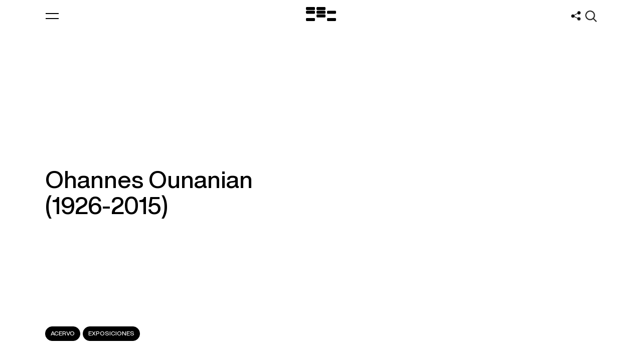

--- FILE ---
content_type: text/html
request_url: https://mnav.gub.uy/cms.php?a=327
body_size: 4989
content:
<!DOCTYPE html>
<html lang="es">
<!-- head -->
<head>
	<link href="imgs/favicon.png" rel="shortcut icon" type="image/x-icon">
	<title>Artista: Ohannes Ounanian - Museo Nacional de Artes Visuales</title>
	<meta charset='utf-8'>
	<meta name="title" content="Artista: Ohannes Ounanian - Museo Nacional de Artes Visuales">
	<meta name="description" content="Biografía y obras de un artista específico de nuestro acervo.">
	<meta name="keywords" content="Museum, Art, Uruguay, Constructivismo, Blanes, Torres-Garcia, Figari, Cuneo">
	<link href="imgs/banner.jpg" rel="image_src">
	<meta property="og:title" content="Artista: Ohannes Ounanian - Museo Nacional de Artes Visuales">
	<meta property="og:url" content="https://mnav.gub.uy/cms.php?a=327">
	<meta property="og:image" content="https://mnav.gub.uy/imgs/banner.jpg">		
	<meta property="og:site_name" content="Museo Nacional de Artes Visuales">
	<meta property="og:description" content="Biografía y obras de un artista específico de nuestro acervo.">
	<meta name="twitter:card" content="summary">
	<meta name="twitter:title" content="Artista: Ohannes Ounanian - Museo Nacional de Artes Visuales">
	<meta name="twitter:description" content="Biografía y obras de un artista específico de nuestro acervo.">
	<meta name="twitter:image" content="https://mnav.gub.uy/imgs/banner.jpg">
	<meta name="geo.position" content="-34.913946;-56.164628">
	<meta name="geo.placename" content="Museo Nacional de Artes Visuales, Montevideo, Uruguay">
	<meta name="Language" content="es">
	<meta name="Distribution" content="Global">
	<meta name="Robots" content="All">
    <meta name="autor" content="Eduardo Ricobaldi - informatica@mnav.gub.uy">
	<link rel="canonical" href="https://mnav.gub.uy/cms.php?a=327">
	<meta name="viewport" content="width=device-width, maximum-scale=2.0, initial-scale=1.0">
	<link href="css/style.css" rel="stylesheet" type="text/css">
    <script src="https://code.jquery.com/jquery-3.7.1.js"></script>
    <script src="https://code.jquery.com/jquery-migrate-3.5.2.js"></script>
</head>
<body class=" page-artists">

<!-- modals -->
<div class="modal description-modal background-red c-white">	
	<section class="margin-top">
            <span class="display-flex">
				<label for="description-email" class="btn" style="flex-grow:1;width:100%;">Biografía y obras de un artista específico de nuestro acervo.</label>
                <input type="text" name="description-email" id="description-email" style="flex-grow: 1;" placeholder="@" 
					class="white transparent" value="Para que G00g13 no copie el captcha como descripción">
			</span>
	</section>
</div>
<!-- subscription-modal  -->

<div class="modal subscription-modal background-red c-white">	
	<header class="background-red">
		<a class="btn-modal close hover-opacity"></a>
	</header>
	<section class="margin-top">
		<h3 class="fs-ml">Newsletter</h3>
		<br>
		<form method="post" action="/lista.php">
			<input type="hidden" name="check" value="6cc63016ac3133d6964b540da0e225923da59371cdc4364ac23f72ff0d88ecca">
			<span class="display-flex">
				<label for="subscription-email" class="btn" style="flex-grow:1;width:100%;">Ingresa tu correo electrónico:</label>
				<input type="text" name="subscription-email" id="subscription-email" style="flex-grow: 1;" placeholder="@" 
					class="white transparent" value="">
			</span>
			<br>
			<span class="display-flex">
				<label for="subscription-captcha" class="btn"  style="flex-grow:1;width:100%;">¿Si hay 3 bolitas y las duplicamos, cuantas quedan?</label>
				<input type="text" name="subscription-captcha" id="subscription-captcha" 
					placeholder="Ingresa el número aquí" class="white transparent w-c">
			</span>
			<br>		
			<button type="submit" class="btn hover-opacity background-white c-red left">Suscribirse
				<span class="bullet right">
					<span></span>
					<span></span>				
				</span>
			</button>
		</form>

	<br><br><br><br>
		<div class="border-top">
			<div class="w-100 display-flex">
				<p class="w-ccc gutter-right fs-sm" >
					<strong>¿Cómo me suscribo?</strong>
					<br><br>
					Ingrese su correo electrónico, conteste el captcha y pulse "Suscribirse".
					<br><br>
					Recibirá un correo para confirmar. Siga el enlace y Google le avisará si el procedimiento es correcto. 
					Es imprescindible que el usuario reciba el mail de suscripción y lo confirme, de lo contrario se descarta el pedido de suscripción.
				</p>
				<br>
				<p class="w-ccc fs-sm">
					<strong>¿Cómo me desuscribo?</strong>
					<br><br>
					Para anular la suscripción a este grupo, envíe un mensaje a <a href="mailto:lista-mnav+unsubscribe@googlegroups.com" class="underlined">lista-mnav+unsubscribe@googlegroups.com</a> y luego recibirá un mail para que confirme el procedimiento. Esto evita que alguien lo desuscriba sin su consentimiento.
					<br><br>
					Cualquier problema no dude en comunicarse con el Dep. Informático <a href="mailto:informatica@mnav.gub.uy" class="underlined">informatica@mnav.gub.uy</a>
					<br><br>
	
					<strong>¿Es periodista o pertenece a algún medio de prensa?</strong>
					<br><br>
					Poseemos una lista alternativa especialmente para la prensa. Envíe un correo a <a href="mailto:comunicacion@mnav.gub.uy" class="underlined">comunicacion@mnav.gub.uy</a>.
				</p>
			</div>
		</div>
	</section>
</div>
<!-- search-modal -->
<div class="modal search-modal background-yellow c-black">
	<header class="background-yellow">
		<a class="btn-modal close hover-opacity"></a>
		<h2 class="ta-center"><a href="https://mnav.gub.uy/cms.php" class="notunderlined hover-opacity" title="Inicio">Museo Nacional de Artes Visuales</a></h2>
	</header>

	<form class="master-search" action="/cms.php" method="get"><input type="hidden" name="id" value="buscar">
		<label>
			<span style="height: 1px;width: 1px;overflow: hidden;position: absolute !important;">Buscar:</span>
		<input type="text" name="buscar" id="master-search" class="c-black yellow transparent fs-m big" placeholder="Buscar..." value="">
		</label>
		<button type="submit" class="hover-opacity">
			<span style="height: 1px;width: 1px;overflow: hidden;position: absolute !important;">Buscar</span>
		</button>
		<br>	
	</form>
</div>
<!-- share-modal -->
<div class="modal share-modal background-yellow c-black">
	<header class="background-yellow">
		<a class="btn-modal close hover-opacity"></a>
		<h2 class="ta-center"><a href="cms.php?id=juegos" class="notunderlined hover-opacity" title="Juegos">Museo Nacional de Artes Visuales</a></h2>
	</header>

	<div class="master-search">

		<h3 class="fs-m ta-center">Compartinos en...</h3>
		<br><br>
		<p class="ta-center">
		<a target="_blank" rel="nofollow, noindex, noreferrer"
			href="http://www.facebook.com/sharer/sharer.php?u=https%3A%2F%2Fmnav.gub.uy%2Fcms.php%3Fa%3D327&amp;title=Artista%3A%20Ohannes%20Ounanian%20-%20Museo%20Nacional%20de%20Artes%20Visuales" title="Facebook"><img 
			class="share" src="graficos/face40.png"></a>  &nbsp;          
		<a target="_blank" rel="nofollow, noindex, noreferrer"
			href="https://twitter.com/intent/tweet?url=https%3A%2F%2Fmnav.gub.uy%2Fcms.php%3Fa%3D327&amp;text=Artista%3A%20Ohannes%20Ounanian%20-%20Museo%20Nacional%20de%20Artes%20Visuales&amp;hashtags=MNAV&amp;via=MuseoMNAV" 
			title="Twitter"><img class="share" src="graficos/twitt40.png"></a> &nbsp;
		<a target="_blank" rel="nofollow, noindex, noreferrer"
			href="https://www.linkedin.com/shareArticle?url=https%3A%2F%2Fmnav.gub.uy%2Fcms.php%3Fa%3D327" title="LinkedIn"><img class="share" src="graficos/linkedin40.png"></a> &nbsp;
		<a target="_blank" rel="nofollow, noindex, noreferrer"
			href="https://wa.me/?text=Artista%3A%20Ohannes%20Ounanian%20-%20Museo%20Nacional%20de%20Artes%20Visuales - Ver en https%3A%2F%2Fmnav.gub.uy%2Fcms.php%3Fa%3D327" title="Whatsapp"><img class="share" src="graficos/whatsapp40.png"></a> &nbsp;
		<a target="_blank" rel="nofollow, noindex, noreferrer"
				href="mailto:?subject=Artista%3A%20Ohannes%20Ounanian%20-%20Museo%20Nacional%20de%20Artes%20Visuales&amp;body=Ver en https%3A%2F%2Fmnav.gub.uy%2Fcms.php%3Fa%3D327" title="E-mail"><img class="share" src="graficos/correo40.png"></a>

		</p>		
	</div>	
</div>


<!-- menu -->

<div class="swipe background-red c-white">
	<ul class="master w-100 display-table">
		<li>
			<a href="cms.php" class="hover-opacity notunderlined">Inicio</a>
		</li>
		<li>
			<a class="hover-opacity notunderlined slave-parent">Museo</a>
			<ul class="slave-nav fs-m w-100">
				<li><a href="cms.php?id=institucional" class="hover-opacity notunderlined">Institucional</a></li>
				<li><a href="cms.php?id=visitas" class="hover-opacity notunderlined">Educativa</a></li>
				<li><a href="https://www.gub.uy/ministerio-educacion-cultura/institucional/transparencia" target="_blank" class="hover-opacity notunderlined">Transparencia</a></li>
				<li><a href="cms.php?id=contacto" class="hover-opacity notunderlined">Contacto</a></li>
							</ul>
		</li>
		<li>
			<a class="hover-opacity notunderlined slave-parent">Exposiciones</a>
			<ul class="slave-nav fs-m w-100">
				<li><a href="cms.php?id=expos&t=2" class="hover-opacity notunderlined">Actuales</a></li>
				<li><a href="cms.php?id=expos&t=1" class="hover-opacity notunderlined">Pasadas</a></li>
				<li><a href="cms.php?id=expos&t=3" class="hover-opacity notunderlined">Próximas</a></li>
			</ul>
		</li>
		<li>
			<a class="hover-opacity notunderlined slave-parent selected">Artistas y obras</a>
			<ul class="slave-nav fs-m w-100">
				<li><a href="cms.php?id=artistas" class="hover-opacity notunderlined">Artistas</a></li>
				<li><a href="https://acervo.mnav.gub.uy/" class="hover-opacity notunderlined">Acervo</a></li>
				<li><a href="cms.php?id=juegos" class="hover-opacity notunderlined">Juegos</a></li>
				<li><a href="cms.php?id=efemerides" class="hover-opacity notunderlined">Efemérides</a></li>
			</ul>
		</li>
		<li>
			<a class="hover-opacity notunderlined slave-parent">Publicaciones</a>
			<ul class="slave-nav fs-m w-100">
				<li><a href="cms.php?id=cat" class="hover-opacity notunderlined">Catálogos</a></li>
				<li><a href="cms.php?id=cat&y=1" class="hover-opacity notunderlined">Salones Nacionales</a></li>
				<li><a href="cms.php?id=cat&y=2" class="hover-opacity notunderlined">Comisión Nacional de Bellas Artes</a></li>
				<li><a href="cms.php?id=librosdeinventario" class="hover-opacity notunderlined">Libros de Inventario</a></li>
			</ul>
		</li>
		<li>
			<a href="cms.php?id=actividades" class="hover-opacity notunderlined">Actividades</a>

		</li>
		<li>
			<a class="hover-opacity notunderlined slave-parent">Biblioteca</a>
			<ul class="slave-nav fs-m w-100">
				<li><a href="cms.php?id=biblioteca" class="hover-opacity notunderlined">Biblioteca especializada en arte</a></li>
				<li><a href="cms.php?id=biblindex" class="hover-opacity notunderlined">Índice bibliográfico de arte nacional</a></li>
			</ul>
		</li>


	</ul>
</div>

<!-- .loader -->
<div class="loader">
	<div class="mnav-logo">
		<span></span>
		<span></span>
		<span></span>
		<span></span>
		<span></span>
		<span></span>
		<span></span>
		<span></span>
	</div>
</div>

<div class="master-wrapper">
<!-- header.master -->

<a class="btn-swipe hover-opacity" title="Menú">
	<span></span>
	<span></span>
</a>
	
<header class="master display-table w-100">
	<a href="cms.php" class="hover-opacity logotype" title="Inicio">
	<span style="height: 1px;width: 1px;overflow: hidden;position: absolute !important;">Logo MNAV</span></a>
	<h1><a href="cms.php" class="notunderlined hover-opacity" title="Inicio">Museo Nacional de Artes Visuales</a></h1>
	<a class="btn-modal share hover-opacity" data-modal="share-modal" title="Compartir"></a> 
	<a class="btn-modal search hover-opacity" data-modal="search-modal" title="Buscar"></a> 
</header>
<!-- main -->
<!-- artista -->		
		
	<main class="vh cover display-flex align-items-center space-between">
		<div class="w-ccc lazy gutter-right visible">
			<h2 class="fs-ml">Ohannes Ounanian (1926-2015)</h2>
		</div>        <ul class="main-nav display-table"> 
		<li class="left small-gutter-right"><a href="http://acervo.mnav.gub.uy/obras.php?q=na:327" class="btn small background-black c-white fs-s notunderlined" target="_blank" title="Ver obras en el acervo">ACERVO</a></li>
 
		<li class="left small-gutter-right"><a href="#exposiciones" class="btn small background-black c-white fs-s notunderlined">EXPOSICIONES</a></li>
		</ul>
	</main>

	<section class="box-shadow display-flex space-between vh">
		<div class="w-cc">
			<h3 class="lazy">
				
				<span class="fw-bold">Nace:</span><br>07/12/1926, Samos, Grecia			</h3>
			<br>
			<h3 class="lazy">
				<span class="fw-bold">Muere:</span><br>13/07/2015, Montevideo, Uruguay			</h3>
			<br>
			<h3 class="lazy">
				<span class="fw-bold">Sexo:</span><br>Hombre			</h3>
			<br><br>
		</div>
		<div class="w-ccc lazy">
			<p>LLega a Uruguay a los dos años de edad. Dibujante, ceramista, pintor. Se inició en cerámica con Marcos López Lomba, y en dibujo junto a su hermano Nerses Ounanian. Expuso por primera vez en el Salón Sureña en 1956, donde sus cerámicas obtuvieron el Premio a la Decoración. En ese año, y en el siguiente, participó en el Salón Universitario. En varias oportunidades, sus obras fueron expuestas en el Salón Municipal, habiendo obtenido Premios Adquisición en 1958 y 1959 (en pintura) y en 1961 (en cerámica). En el Salón Nacional de Bellas Artes, donde también fueron expuestas sus obras, compartió en 1963 el Premio Artistas Extranjeros. Además de haber participado en exposiciones del Interior ( Punta del Este, Minas ), realizó tres muestras personales: en 1962 en Galería Americana, en 1963 en el Centro de Artes y Letras, en 1964 en Amigos del Arte. Una de sus obras fue adquirida por Thomas MabryCranfill para la Universidad de Texas. En 1963 realizó un gran panneau para el Nuevo Teatro Circular.En 2008 el Museo Nacional de Artes Visuales exhibe &quot;Volúmenes y obra plana&quot; en la muestra Ounanian(S</p>
		</div>
	</section>


	<section class="box-shadow">
	</section>


	<a id="exposiciones"></a><section class="box-shadow">
		<h2 class="fs-m lazy">Exposiciones</h2>
		<br><br>
		<ul class="default-list">
			<li class="border-top w-100 lazy">
				<a href="/cms.php?id=expos&y=2008" class="display-flex hover-opacity notunderlined">
					<div class="lazy-img-wrapper w-c gutter-right" data-large="/img.php?p=blank" data-mobile="/img.php?p=blank">
						<img src="" class="img" alt="Ounanian(s)">
						<div class="aspect background-yellow" style="padding-bottom:33%"></div>		
					</div>
					<p class="w-ccc gutter-right as-center">Ounanian(s) </p>
					<p class="w-cc ta-right as-center">05 de Nov, 2008 - 02 de Dic, 2008</p>
				</a>
			</li>
		</ul>
	</section><!-- footer.master -->

<footer class="master">
    <section class="box-shadow">
		<ul class="border-top w-100 display-table">
			<li class="w-ccc left gutter-right lazy">
                <p class="fs-m">Newsletter</p>
                <p class="lazy">
                    <br>Únete y recibe todas las novedades sobre artistas, exposiciones, actividades y mucho más.
                </p>
                <br>
                <a class="btn background-black c-white lazy btn-modal" data-modal="subscription-modal">
                    Suscribirse
                    <div class="bullet right">
                        <span></span>
                        <span></span>
                    </div>
                </a><br><br><br><br>
			</li>
			<li class="w-ccc left lazy">
                <p class="fs-m">Visitas guiadas</p>
                <p class="lazy">
                    <br>Para coordinar visitas guiadas grupales para instituciones educativas, deberán comunicarse al correo del área: 
                </p>
                <br>
                <a href="mailto:educativa@mnav.gub.uy?subject=Coordinar%20visita%20guiada" class="btn background-black c-white lazy notunderlined">
                    educativa@mnav.gub.uy
                    <div class="bullet right">
                        <span></span>
                        <span></span>
                    </div>
                </a>
			</li>
		</ul>
    </section> 
	<br><br><br><br>

	<div class="border-top w-100 display-table">
		<ul class="w-100 display-table">
			<li class="left w-c gutter-right fs-sm">
<b>Dirección</b><br><br><a href='https://goo.gl/maps/JuXTpHPHfq1vx4Sz6' target='_blank' class='hover-opacity notunderlined'>Tomás Giribaldi 2283<br>esquina Julio Herrera y Reissig</a><br>Parque Rodó, Montevideo Uruguay			<br><br>
			</li>
			<li class="left w-c gutter-right fs-sm">
<b>Horario</b><br><br>Martes a domingos<br>13:00 a 20:00 hs<br>Entrada gratuita			<br><br>
			</li>
			<li class="left w-c gutter-right fs-sm">
<b><a href='mailto:contacto@mnav.gub.uy' class='hover-opacity notunderlined'>Contacto<img src='graficos/contacto.png' style='width:20px;display:inline;'></a></b><br><br><a href='tel:+598-27116054' class='hover-opacity notunderlined'>+598 27116054</a><br><a href='tel:+598-27116124' class='hover-opacity notunderlined'>+598 27116124</a><br><a href='tel:+598-27116127' class='hover-opacity notunderlined'>+598 27116127</a><br><a href='/cms.php?id=contacto#internos' class='underlined hover-opacity notunderlined'>Internos</a>			<br><br>
			</li>
			<li class="left w-c gutter-right fs-sm">
<b>Copyright</b><br><br>Museo Nacional de Artes Visuales <a href='cms.php?id=histoweb' class='underlined hover-opacity notunderlined'>&copy;</a><br>Sitio por <a href='https://www.estudioanimal.com' target='_blank' class='hover-opacity notunderlined'>estudioanimal</a> + Monocromo			<br><br>
			</li>
			<li class="left credits w-cc">
				<a href="https://www.gub.uy/ministerio-educacion-cultura/cultura" target="_blank"><img id="logomec"></a>
			</li>
		</ul>
	</div>
	<br><br><br><br><br><br>

	<div class="bottom w-100 display-table">
		<ul class="social w-ccc display-table left">
			<li class="left mobile-left"><a href="https://www.facebook.com/MNAVmec" target="_blank" title="Facebook"><img src="graficos/face40.png"></a></li>
			<!-- li class="left mobile-left"><a href="https://www.twitter.com/MuseoMNAV" target="_blank" title="X"><img src="graficos/twitt40.png"></a></li -->
			<li class="left mobile-left"><a href="https://www.instagram.com/mnav_uruguay/" target="_blank" title="Instagram"><img src="graficos/insta40.png"></a></li>
			<!-- li class="left mobile-left"><a href="https://www.youtube.com/user/mnavtv" target="_blank" title="Youtube"><img src="graficos/yout40.png"></a></li -->
			<li class="left mobile-left"><a href="cms.php?id=juegos" title="Juegos"><img src="graficos/juegos40.png"></a></li>
			
		</ul>
		<a class="btn btn-top background-black c-white right">
			Ir arriba
			<div class="bullet top">
				<span></span>
				<span></span>
			</div>
		</a>
	</div>
</footer>
</div>

<script src="js/slick.1.7.1.er.js"></script> 
<!-- <script src="js/masonry.min.js"></script> aparentemente no se usa 05/12/2024-->
<script src="js/main.js"></script>
<script>
	
</script>

</body></html>

--- FILE ---
content_type: text/css
request_url: https://mnav.gub.uy/css/style.css
body_size: 7329
content:
@charset "utf-8";
/* CSS Document */

/* ------- webfonts ------- */
@font-face{font-family:helvetica-now-display;src:url('fonts/HelveticaNowDisplay-Medium.eot');src:url('fonts/HelveticaNowDisplay-Medium.eot?#iefix') format('embedded-opentype'),url('fonts/HelveticaNowDisplay-Medium.woff2') format('woff2'),url('fonts/HelveticaNowDisplay-Medium.woff') format('woff'),url('fonts/HelveticaNowDisplay-Medium.ttf') format('truetype'),url('fonts/HelveticaNowDisplay-Medium.svg#HelveticaNowDisplay-Medium') format('svg');font-weight:500;font-style:normal}

@font-face{font-family:helvetica-now-display;src:url('fonts/HelveticaNowDisplay-MedIta.eot');src:url('fonts/HelveticaNowDisplay-MedIta.eot?#iefix') format('embedded-opentype'),url('fonts/HelveticaNowDisplay-MedIta.woff2') format('woff2'),url('fonts/HelveticaNowDisplay-MedIta.woff') format('woff'),url('fonts/HelveticaNowDisplay-MedIta.ttf') format('truetype'),url('fonts/HelveticaNowDisplay-MedIta.svg#HelveticaNowDisplay-MedIta') format('svg');font-weight:500;font-style:italic}

@font-face{font-family:helvetica-now-display;src:url('fonts/HelveticaNowDisplay-BoldIta.eot');src:url('fonts/HelveticaNowDisplay-BoldIta.eot?#iefix') format('embedded-opentype'),url('fonts/HelveticaNowDisplay-BoldIta.woff2') format('woff2'),url('fonts/HelveticaNowDisplay-BoldIta.woff') format('woff'),url('fonts/HelveticaNowDisplay-BoldIta.ttf') format('truetype'),url('fonts/HelveticaNowDisplay-BoldIta.svg#HelveticaNowDisplay-BoldIta') format('svg');font-weight:700;font-style:italic}

@font-face{font-family:helvetica-now-display;src:url('fonts/HelveticaNowDisplay-Bold.eot');src:url('fonts/HelveticaNowDisplay-Bold.eot?#iefix') format('embedded-opentype'),url('fonts/HelveticaNowDisplay-Bold.woff2') format('woff2'),url('fonts/HelveticaNowDisplay-Bold.woff') format('woff'),url('fonts/HelveticaNowDisplay-Bold.ttf') format('truetype'),url('fonts/HelveticaNowDisplay-Bold.svg#HelveticaNowDisplay-Bold') format('svg');font-weight:700;font-style:normal}


/* ------- STYLES ------- */

/* GENERAL */

*{outline:none;margin:0;padding:0;font-family:'helvetica-now-display';box-sizing:border-box;color:#000}
body{font-weight:500;overflow-x:hidden;font-size:18px;line-height:21px;overflow-y:visible;background-color:#FFF}
body.scroll-disabled{overflow:hidden!important;overflow-x:hidden;-webkit-overflow-scrolling:touch;}

/* a{text-decoration:none}  E.R. 22/06/22*/
h1,h2,h3,h4,h5{font-weight:inherit;font-size:inherit}
p{font-size:inherit}
strong{font-weight:700}

input[type="text"]{border:none;padding:8px 20px;width:100%;background:transparent;font-weight:inherit;appearance:none;webkit-appearance:none;border-radius:20px;font-size:inherit}
input[type="number"]{border:none;padding:8px 20px;width:100%;background:transparent;font-weight:inherit;appearance:none;webkit-appearance:none;border-radius:20px;font-size:inherit}
button, input[type=submit]{background:0 0;color:inherit;border:none;padding:0;font:inherit;cursor:pointer;outline:inherit}
input.border{border:1px solid}
input.small{font-size:12px;line-height:16px;padding:6px 12px;width:calc((100vw - 330px)/6)}
input.big{font-size:32px;line-height:36px;padding:15px 40px;border-radius:40px;height:66px}
	::-webkit-input-placeholder{color:rgba(0, 0, 0, 1)}
	:-moz-placeholder{color:rgba(0, 0, 0, 1);opacity:1}
	::-moz-placeholder{color:rgba(0, 0, 0, 1);opacity:1}
	:-ms-input-placeholder{color:rgba(0, 0, 0, 1)}
	::-ms-input-placeholder{color:rgba(0, 0, 0, 1)}
input.yellow{background-color:#ffce00}
input.yellow.transparent{background-color:#ffe96e}
input.white{background-color:#FFF3;color:#FFF}
	.white::-webkit-input-placeholder{color:rgba(255, 255, 255, 1)}
	.white:-moz-placeholder{color:rgba(255, 255, 255, 1);opacity:1}
	.white::-moz-placeholder{color:rgba(255, 255, 255, 1);opacity:1}
	.white:-ms-input-placeholder{color:rgba(255, 255, 255, 1)}
	.white::-ms-input-placeholder{color:rgba(255, 255, 255, 1)}
input:-webkit-autofill, textarea:-webkit-autofill, select:-webkit-autofill{background-color:transparent}

/*.smart-input*/
.smart-input{position:relative}
.smart-input .filters{position:absolute;top:7px;left:7px;display:flex}
.smart-input .filters li{opacity:.5;width:100px;text-align:center;display:none}
.smart-input .filters li.selected{opacity:1;display:block;order:-1}
.smart-input .filters:hover li{display:block;opacity:1}
.smart-input input{padding-left:120px}

.smart-input-mobile{width:100px;position:absolute;top:4px;left:4px;height:29px;display:none}
.smart-input-mobile select{text-align:center}

li{list-style:none}
img{width:100%;display:block}
	img.description-credits{width:auto;max-width:100%}
svg{width:100%;height:100%}
video{position:absolute;left:0;top:0;width:100%;height:100%;z-index:1}
iframe{width:100%;height:100%;position:absolute;left:0;top:0}

.hover-opacity{transition:opacity .1s ease}
.hover-opacity:hover{opacity:.4;cursor:pointer}
.hover-color{transition:color .1s ease}
.hover-color:hover{cursor:pointer}
.hover-color.hover-black:hover{color:#000}
.hover-color.hover-grey:hover{color:#0006}
.hover-color.hover-grey:hover *{color:#0006}
.hover-color.hover-white:hover{color:#FFF6}
.hover-color.hover-white:hover *{color:#FFF6}
.hover-siblings{cursor:pointer}
.hover-siblings.opacity.not-hovered{opacity:.4!important}
.hover-img .lazy-img-wrapper{display:none;position:fixed;margin-right:0;top:50%;left:calc((100vw - 330px)/6*3.5 + 90px + 30px*3.5);transform:translateY(-50%);}
.hover-img:hover .lazy-img-wrapper{display:block}

.display-block{display:block}
.display-inline{display:inline-flex}
.display-table{display:table}
.display-flex{display:flex}
.space-between{justify-content:space-between}
.row-reverse{flex-direction:row-reverse}
.align-items-center{align-items:center}
.flex-basis-content{flex-basis:content;width:auto}
.left{float:left}
.right{float:right}
.fs-s{font-size:12px;line-height:16px}
.fs-sm{font-size:14px;line-height:18px}
.fs-m{font-size:32px;line-height:36px}
.fs-ml{font-size:48px;line-height:52px}
.fs-l{font-size:56px;line-height:59px}
.tabular-nums{font-variant:tabular-nums}
.ta-center{text-align:center}
.ta-right{text-align:right}
.as-center{align-self:center}
.as-end{align-self:end}
.fw-bold{font-weight:700}
.c-white{color:#FFF}
.c-white *{color:#FFF}
.c-black{color:#000}
.c-black *{color:#000}
.c-grey{color:#0006}
.c-grey.selected{color:#000!important}
.c-red{color:#ee1818}
.c-yellow{color:#ffce00}
.c-blue{color:#0076ff}
.background-blue .c-grey{color:#FFF6}
.background-black{background-color:#000}
.background-white{background-color:#FFF}
.background-red{background-color:#ee1818}
.background-blue{background-color:#0076ff}
.background-yellow{background-color:#ffce00}
.ellipsis{width:100%;overflow:hidden;text-overflow:ellipsis;white-space:nowrap}
.underlined{text-decoration:underline}
.notunderlined{text-decoration:none}
.share{width:40px;height:40px;display:inline;}

.btn{display:inline-block;padding:9px 80px 10px 20px;border-radius:50px;border:1px solid #000;cursor:pointer;transition:opacity .1s ease;position:relative}
.btn .bullet{position:absolute;top:11px;right:16px;width:17px;height:17px}
.btn.inverted .bullet{right:initial;left:16px}
	.btn .bullet.top{transform:rotate(-90deg)}
	.btn .bullet.bottom{transform:rotate(90deg)}
	.btn .bullet.left{transform:rotate(180deg)}
.btn .bullet span{position:absolute;display:block;width:12px;height:2px;left:3px;background-color:#fff}
	.background-red .btn .bullet span{background-color:#ee1818}
	.background-blue .btn .bullet span{background-color:#0076ff}
	.background-yellow .btn .bullet span{background-color:#ffce00}
.btn .bullet span:first-child{transform:rotate(45deg);-webkit-transform:rotate(45deg);-moz-transform:rotate(45deg);-ms-transform:rotate(45deg);top:4px}
.btn .bullet span:last-child{transform:rotate(-45deg);-webkit-transform:rotate(-45deg);-moz-transform:rotate(-45deg);-ms-transform:rotate(-45deg);bottom:4px}
	.btn .bullet.more{width:18px;height:18px}
	.btn .bullet.more span{width:18px;left:initial}
	.btn .bullet.more span:first-child{transform:none;top:8px;}
	.btn .bullet.more span:last-child{transform:rotate(90deg);bottom:initial;top:8px;}
.btn:hover{cursor:pointer;opacity:.5!important}
	.background-red .btn{border-color:#ee1818}
	.background-blue .btn{border:1px solid #FFF}
	.background-blue .btn.background-black{background-color:#FFF;color:#0076ff}
	.background-yellow .btn.background-black{color:#ffce00}
.btn.inverted{padding:9px 20px 10px 80px}
.btn.small{padding:5px 10px 6px 10px;display:inline-block}
.btn.circle{padding:0;display:block;width:40px;height:40px;text-align:center;line-height:36px}
	.btn.background-white.c-black.selected{background-color:#000;color:#FFF}
.btntext{opacity:.7;}

.border-top{padding-top:30px;border-top:1px solid #DCDCDC}
.background-red .border-top{border-color:#FFF6}
.background-blue .border-top{border-color:#FFF6}
.background-yellow .border-top{border-color:#00000030}

.select-wrapper{overflow:hidden;border:none;position:relative;width:100%}
.select-wrapper select{border:0;background:transparent;width:100%;font-size:inherit;padding:0;appearance:none;-webkit-appearance:none;-moz-appearance:none;-ms-appearance:none;border-radius:0;color:inherit}
.checkbox-wrapper{width:auto;display:inline-block;position:relative;margin-bottom:10px}
.checkbox-wrapper.hidden:not(.selected){display:none}
.checkbox-wrapper input{opacity:0;position:absolute;width:100%;height:100%;cursor:pointer}
.checkbox-wrapper input:checked ~ label{background-color:#000;color:#ffce00}

/* .lazy-img */
.thumb{background-color:transparent;position:relative}
.loaded .aspect{opacity:0;visibility:hidden}
.lazy{opacity:0;visibility:hidden;transform:translateY(30px);-webkit-transform:translateY(30px);-moz-transform:translateY(30px);-ms-transform:translateY(30px);}  /*  transition:opacity .1s ease, transform .1s ease */
.lazy.not-transform{transform:none!important;-webkit-transform:none!important;-moz-transform:none!important;-ms-transform:none!important}
.lazy.visible{opacity:1;visibility:visible;transform:translateY(0);-webkit-transform:translateY(0);-moz-transform:translateY(0);-ms-transform:translateY(0);}
.lazy-img-wrapper{position:relative;overflow:hidden;background-position:center;background-size:cover;background-repeat:no-repeat}
.lazy-img-wrapper .img{position:absolute;top:0;left:0;bottom:0;width:100%;opacity:0;transition:opacity .3s ease;background-position:center;background-size:cover;background-repeat:no-repeat}
.lazy-img-wrapper.loaded .img{opacity:1}
.img.thumb a{position:absolute;top:0;left:0;right:0;bottom:0;z-index:2}
.img.thumb a .overlay{position:absolute;top:0;left:0;right:0;bottom:0;z-index:2;background-color:rgba(45, 45, 45, 0.6);opacity:0;padding:20px;color:#FFF}

/* swipe */
.btn-swipe{width:40px;height:34px;position:fixed;top:16px;left:84px;z-index:21;background-color:transparent}
.btn-swipe span{display:block;position:absolute;height:2px;width:26px;background:#000;opacity:1;left:7px;-webkit-transform:rotate(0deg);-moz-transform:rotate(0deg);-o-transform:rotate(0deg);transform:rotate(0deg);transition:.25s ease-in-out}
body.header-negative .btn-swipe span{background:#FFF}
body.background-blue .btn-swipe span{background:#FFF}
body:not(.header-negative).swipe-opened .btn-swipe span{background:#FFF}
.btn-swipe span:nth-child(1){top:10px;-webkit-transform-origin:left center;-moz-transform-origin:left center;-o-transform-origin:left center;transform-origin:left center}
.btn-swipe span:nth-child(2){top:20px;-webkit-transform-origin:left center;-moz-transform-origin:left center;-o-transform-origin:left center;transform-origin:left center}
.swipe-opened .btn-swipe span:nth-child(1){-webkit-transform:rotate(45deg);-moz-transform:rotate(45deg);-o-transform:rotate(45deg);transform:rotate(45deg);top:6px;left:11px}
.swipe-opened .btn-swipe span:nth-child(2){-webkit-transform:rotate(-45deg);-moz-transform:rotate(-45deg);-o-transform:rotate(-45deg);transform:rotate(-45deg);top:24px;left:11px}

.swipe{padding:105px 90px 30px;width:100vw;height:66vh;position:fixed;left:0;top:-66vh;transition:top .6s cubic-bezier(.7, 0, .3, 1);z-index:10}
.swipe-opened .swipe{top:0}
.swipe .master > li{display:inline-flex}
.swipe .master > li > a{padding:15px 15px 0px;}  /* background-color: #d51d73; */
.swipe .master > li:first-child > a{padding-left:0}
.swipe .master > li .slave-nav{position:absolute;left:90px;top:141px;opacity:0;visibility:hidden;transition:all .1s ease;width:calc(100% - 180px);
	padding-top:30px;}  /* background-color: #ff6000e5; */
.swipe .master > li:hover .slave-parent{opacity:.4}
.swipe .master > li:hover .slave-nav{visibility:visible;opacity:1}
.swipe .selected{font-weight:700}

/*.loader*/
.loader{position:fixed;left:0;top:0;width:100vw;height:100%;background-color:#000;z-index:50;display:none}
.loader .mnav-logo{width:15%;height:12.75%;position:absolute;left:50%;top:50%;transform:translate(-50%,-50%)} /*ratio: 0.85*/
.loader .mnav-logo span{display:block;width:30%;height:22%;border-radius:7px;position:absolute;background-color:#FFF;opacity:0;animation:logo;animation-duration:.2s;animation-timing-function:ease;animation-fill-mode:forwards}
	.loader .mnav-logo span:nth-child(1){top:0;left:0;animation-delay:0s}
	.loader .mnav-logo span:nth-child(2){top:0;left:35%;animation-delay:.2s}
	.loader .mnav-logo span:nth-child(3){top:26%;left:0;animation-delay:.4s}
	.loader .mnav-logo span:nth-child(4){top:26%;left:35%;animation-delay:.6s}
	.loader .mnav-logo span:nth-child(5){top:26%;left:70%;animation-delay:.8s}
	.loader .mnav-logo span:nth-child(6){top:52%;left:35%;animation-delay:1s}
	.loader .mnav-logo span:nth-child(7){top:78%;left:0;animation-delay:1.2s}
	.loader .mnav-logo span:nth-child(8){top:78%;left:70%;animation-delay:1.4s}
@keyframes logo{
  from{opacity:0}to{opacity:1}
}

/*.filters-swipe*/
.filters-swipe{padding:30px;width:calc((100vw - 330px)/6*2 + 30px + 120px);height:100%;position:fixed;top:0;right:calc(((100vw - 330px)/6*2 + 30px + 120px)*-1);transition:right .6s cubic-bezier(.7, 0, .3, 1);z-index:22}
	.filters-opened .filters-swipe{right:0}
.filters-swipe .close{position:absolute;top:11px;right:90px;width:20px;height:20px;background-image:url("../imgs/close_black.svg");background-size:100%;background-position:center;background-repeat:no-repeat}
.filters-swipe .filters-content{overflow:auto;position:absolute;left:30px;top:30px;width:100%;height:100%;padding-right:90px;padding-bottom:160px}
.filters-swipe footer{position:absolute;left:0;bottom:0;width:100%;padding:30px}
.filters-overlay{position:fixed;left:100vw;top:0;width:calc((100vw - 330px)/6*4 + 30px*3 + 90px);height:100%;background-color:#FFF7;opacity:0;visibility:hidden;transition:opacity .3s ease .5s;z-index:-1}
.filters-opened .filters-overlay{opacity:1;visibility:visible;left:0}

/* .modal */
.modal{width:100vw;height:100%;overflow:auto;position:fixed;left:0;z-index:22;bottom:-100vh;transition:bottom .6s cubic-bezier(.7, 0, .3, 1)}
.modal.search-modal{bottom:100vh}
.modal.share-modal{bottom:100vh}
.modal .close{position:absolute;top:22px;left:90px;width:20px;height:20px;background-image:url("../imgs/close_white.svg");background-size:100%;background-position:center;background-repeat:no-repeat}
.modal.search-modal .close{position:absolute;top:22px;background-image:url("../imgs/close_black.svg");left:initial;right:90px}
.modal.share-modal .close{position:absolute;top:22px;background-image:url("../imgs/close_black.svg");left:initial;right:90px}
.modal .master-search{position:absolute;width:calc(100% - 180px);left:90px;top:50%;transform:translateY(-50%);-webkit-transform:translateY(-50%);-moz-transform:translateY(-50%);-ms-transform:translateY(-50%)}
.modal .master-search button{background-image:url(../imgs/search_icon.png);background-size:30px;background-position:center;background-repeat:no-repeat;position:absolute;top:17px;right:30px;width: 30px;height:30px}
.modal header{padding:20px 90px 30px;position:fixed;left:0;top:100vh;width:100%;box-shadow:0px 15px 20px -15px #0000001a;z-index:1;transition:top .6s cubic-bezier(.7, 0, .3, 1)}
.modal > section.margin-top{margin-top:0px}
.modal > section{padding:90px;width:100%;display:table}
.modal > section.display-flex{display:flex}
.modal > section.box-shadow{box-shadow:inset 0px 15px 20px -15px #0000001a}
.modal > section.cover{min-height:calc(100% - 120px);position:relative}
	body[modal-opened="subscription-modal"] .modal.subscription-modal{bottom:0}
		body[modal-opened="subscription-modal"] .modal.subscription-modal header{top:0}	
	body[modal-opened="artists-modal"] .modal.artists-modal{bottom:0}
		body[modal-opened="artists-modal"] .modal.artists-modal header{top:0}
	body[modal-opened="heritage-modal"] .modal.heritage-modal{bottom:0}
		body[modal-opened="heritage-modal"] .modal.heritage-modal header{top:0}
	body[modal-opened="activities-modal"] .modal.activities-modal{bottom:0}
		body[modal-opened="activities-modal"] .modal.activities-modal header{top:0}
	body[modal-opened="catalogue-modal"] .modal.catalogue-modal{bottom:0}
		body[modal-opened="catalogue-modal"] .modal.catalogue-modal header{top:0}
	body[modal-opened="catalogueA-modal"] .modal.catalogueA-modal{bottom:0}
		body[modal-opened="catalogueA-modal"] .modal.catalogueA-modal header{top:0}
	body[modal-opened="catalogueD-modal"] .modal.catalogueD-modal{bottom:0}
		body[modal-opened="catalogueD-modal"] .modal.catalogueD-modal header{top:0}
	body[modal-opened="catalogueI-modal"] .modal.catalogueI-modal{bottom:0}
		body[modal-opened="catalogueI-modal"] .modal.catalogueI-modal header{top:0}
	body[modal-opened="contents-modal"] .modal.contents-modal{bottom:0}
		body[modal-opened="contents-modal"] .modal.contents-modal header{top:0}
	body[modal-opened="search-modal"] .modal.search-modal{bottom:0}	
		body[modal-opened="search-modal"] .modal.search-modal header{top:0;padding:30px}
	body[modal-opened="share-modal"] .modal.share-modal{bottom:0}	
		body[modal-opened="share-modal"] .modal.share-modal header{top:0;padding:30px}

.w-100{width:100%}
.w-c{width:calc((100vw - 330px)/6)}  /* 330= 2*90 + 5*30 */
.w-cc{width:calc((100vw - 330px)/6*2 + 30px)}
.max-w-cc{max-width:calc((100vw - 330px)/6*2 + 30px)}
.w-ccc{width:calc((100vw - 330px)/6*3 + 30px*2)}
.w-cccc{width:calc((100vw - 330px)/6*4 + 30px*3)}
.w-ccccc{width:calc((100vw - 330px)/6*5 + 30px*4)}
.w-cw{width:calc((100vw - 180px)/4)} /* grid elementos anchos 6-3-2*/

.c-3{margin-left:calc((100vw - 150px)/4*2 + 30px*2)}

ul.grid-masonry{opacity:0;display:table;width:100%;margin-top:-4px}
ul.grid-masonry.loaded{opacity:1}
ul.grid-masonry > li{float:left;position:relative;margin-bottom:30px}
ul.grid-masonry .grid-sizer{visibility:hidden;opacity:0;margin:0}

.gutter-right{margin-right:22px}  /* 30 en chrome falla heritage-modal  17/10/2025 */
.small-gutter-right{margin-right:5px}
.margin-centered{margin:0 auto}

ul.cc .grid-sizer{width:calc((100vw - 150px)/4*2 + 30px)}
ul.cc > li{width:calc((100vw - 150px)/4*2 + 30px)}
ul.cc > li.wide{width:100%}

ul.ccc .grid-sizer{width:calc((100vw - 120px)/3)}
ul.ccc > li{width:calc((100vw - 120px)/3)}

ul.cccc .grid-sizer{width:calc((100vw - 150px)/4)}
ul.cccc > li{width:calc((100vw - 150px)/4)}
ul.cccc > li.w-2{width:calc((100vw - 150px)/4*2 + 30px)}

ul.default-list{border-bottom:1px solid #DCDCDC}
	.background-red ul.default-list{border-color:#FFF6}
	.background-yellow ul.default-list{border-color:#00000030}
ul.default-list li{padding-bottom:30px}
ul.default-list li .lazy-img-wrapper{margin:0 30px 0 0;width:calc((100vw - 330px)/6)}


.grid-columns{column-count:2;column-gap:30px}
.grid-columns p{padding-bottom:20px;display:inline-block}

.slider{width:100vw}
.slider.vh{height:100vh}
.slider div.slide{position:relative;background-position:center;background-size:cover;background-repeat:no-repeat;height:100%;width:100%}
.slider div.slide .img{position:relative;background-position:center;background-size:cover;background-repeat:no-repeat;height:100%;width:100%}
.slider div.slide .img.shade:after{content:"";position:absolute;width:100%;height:100%;top:10;left:0;background-color:rgba(0, 0, 0, .35)}
.slider div.slide.slide-video video{background:transparent}
main .slider{position:absolute;left:0;top:0}
main .slider-content{position:absolute;left:0;top:0;width:100%;height:100%;padding:70px 90px 30px;z-index:1}

.master-wrapper{margin:0 auto;width:100vw;display:table}
.master-wrapper > section{padding:90px;width:100%;display:table}
.master-wrapper > section.display-flex{display:flex}
.master-wrapper > section.box-shadow{box-shadow:inset 0px 15px 20px -15px #0000001a}
.master-wrapper > section.margin-top{padding-top:120px}
.master-wrapper > section.vh{min-height:calc(100vh - 54px)}
.master-wrapper > section.full{padding:0}

header.master{position:fixed;top:0px;left:0;width:100%;padding:22px 90px;z-index:9;background-color:#FFF}
header.master.background{background-color:#FFF}
	.background-blue header.master{background-color:#0076ff!important}
	.background-yellow header.master{background-color:#ffce00!important}
header.master .logotype{width:60px;height:30px;background-image:url(../imgs/logotype_mnav.svg);background-size:100%;background-repeat:no-repeat;background-position:center;position:absolute;left:calc(50% - 30px);top:13px}
	header.master.background .logotype{display:none}
	header.master.background h1{display:block}
header.master h1{display:table;margin:0 auto;text-align:center;display:none}
header.master .search{display:block;width:23px;height:23px;position:absolute;top:21px;right:90px;background-image:url(../imgs/search_icon.png);background-size:100%;background-position:center;background-repeat:no-repeat}
header.master .share{display:block;width:23px;height:23px;position:absolute;top:21px;right:120px;background-image:url(../imgs/share_icon.png);background-size:100%;background-position:center;background-repeat:no-repeat}
.page-search header.master .search{display:none}
.page-search header.master .share{display:none}
.header-negative header.master{background-color:transparent}
.header-negative header.master *{color:#FFF}
.header-negative header.master .logotype{background-image:url(../imgs/logotype_mnav_negative.svg)}
.header-negative header.master .search{background-image:url(../imgs/search_icon_negative.png)}
.header-negative header.master .share{background-image:url(../imgs/share_icon_negative.png)}
.background-blue header.master .search{background-image:url(../imgs/search_icon_negative.png)}
.background-blue header.master .share{background-image:url(../imgs/share_icon_negative.png)}
.background-blue header.master .logotype{background-image:url(../imgs/logotype_mnav_negative.svg)}

main{width:100%;position:relative;padding:75px 90px 30px}
main.box-shadow{box-shadow:inset 0px 15px 20px -15px #0000001a}
main.vh{min-height:100vh}
main.margin-top{margin-top:240px}
.slave-fixed main{margin-top:260px}
main .slider{height:100vh}
.main-nav{position:absolute;left:90px;bottom:40px}
.main-nav-vacio{position:static;margin-top:20px}

header.slave-search{padding:90px 90px 30px;background-color:#FFF;box-shadow:0px 15px 20px -15px #0000001a}
.header-hidden header.slave-search{display:none}
header.slave-search form{position:relative}
header.slave-search button{background-image:url(../imgs/search_icon.png);background-size:20px;background-position:center;background-repeat:no-repeat;width:20px;height:20px;position:absolute;top:10px;right:20px;}
	.background-blue header.slave-search{background-color:#0076ff}
	.background-blue header.slave-search button{background-image:url(../imgs/search_icon_negative.png)}
	.background-yellow header.slave-search{background-color:#ffce00}
.slave-fixed header.slave-search{position:fixed;left:0;top:-80px;z-index:1}

.btn-orden{margin-right: 10px;}

footer.master{padding:100px 90px 30px;box-shadow:inset 0px 15px 20px -15px #0000001a}
footer.master .social li{margin-right:5px}

nav.alphabet{position:absolute;right:90px;top:75px}

.btn-heritage{width:35px;height:35px;border-radius:35px;margin-top:16px;background-image:url(../imgs/grid_icon.svg);background-size:12px;background-position:center;background-repeat:no-repeat}
.btn-heritage.photo{background-image:url(../imgs/list_icon.svg)}
ul.heritage-list{display:none}
	ul.heritage-list.detail.visible{display:block}
	ul.heritage-list.photo.visible{display:grid}
ul.heritage-list.photo{grid-template-columns:repeat(4, 1fr);grid-gap:0px;align-items:center}  /*  6  */
ul.heritage-list.photo li{padding:5px}
ul.heritage-list.photo li a{display:grid}
ul.heritage-list.detail{border-bottom:1px solid #DCDCDC;padding-bottom:15px}
	.background-red ul.heritage-list.detail{border-color:#FFF6}
	.background-yellow ul.heritage-list.detail{border-color:#00000030}
ul.heritage-list.detail li.border-top{padding-top:15px;margin-top:15px}
ul.heritage-list.detail li .lazy-img-wrapper img{padding:15px}
ul.heritage-list.detail li > :not(a){padding-top:15px}

ul.bibliography{border-bottom:1px solid #FFF6}
ul.bibliography > li{padding-bottom:30px}
ul.bibliography ul.row{display:grid;grid-template-columns:repeat(12, 1fr);grid-gap:30px}
ul.bibliography ul.row li{word-break:break-word}
ul.bibliography ul.row li.fr-2{grid-column:span 2}
ul.bibliography ul.row li small{display:none}

section.diary > div{display:none}
section.diary > div.visible{display:flex}

/*.page-*/
.page-index main .slider-content a.btn-link{position:absolute;left:90px;bottom:15%}
.page-index main .slider-content .slider-nav{position:absolute;right:90px;bottom:15%}
.page-index main .slider-content .slider-nav li{margin-right:5px}
.page-index main .slider-content .slider-nav li a{background-color:rgba(0, 0, 0, .5);border-color:transparent;}
.page-index main .slider-content .slider-nav li a.selected{background-color:rgba(0, 0, 0, 1);border-color:rgba(0, 0, 0, 1)}

.page-museum .phone-extensions > li{padding:20px 0;border-bottom:1px solid #DCDCDC}

.page-library .order-by{display:none}



/* ------- media-queries ------- */

@media screen and (min-width: 1680px){ /* 1680 o más:   */
	.fs-l{font-size:80px!important;line-height:82px!important}
}

@media screen and (min-width: 1441px){  /* Entre 1441 y 1679: */
	body{font-size:24px;line-height:26px}

	input[type="text"]{border-radius:40px}
	input.small{font-size:16px;line-height:20px}

	.smart-input .filters{top:7px;left:9px}
	.smart-input .filters li{width:126px}
	.smart-input input{padding-left:160px}

	.fs-s{font-size:16px;line-height:20px}
	.fs-sm{font-size:21px;line-height:24px}
	
	.fs-m{font-size:40px;line-height:44px}
	.fs-ml{font-size:60px;line-height:64px}
	.fs-l{font-size:72px;line-height:75px}

	.btn.circle{width:47px;height:47px;line-height:42px}
	.btn .bullet{width:19px;height:19px;top:13px;right:18px}
	.btn .bullet span{width:14px}

	header.slave-search input{background-size:26px;padding:6px 20px}
	header.slave-search button{background-size:26px;width:26px;height:26px}
	header.slave-search .smart-input input{padding-left:160px}

	.btn-heritage{width:42px;height:42px;border-radius:42px;margin-top:13px;background-size:14px}
}
	
@media (max-width: 1240px){ /* Entre 1025 y 1240:  */
	.fs-ml{font-size:42px;line-height:46px}
	.fs-l{font-size:45px;line-height:48px}
}

@media (max-width: 1024px){  /* Entre 941 y 1024:  */
	body{font-size:14px;line-height:18px}

	.fs-s{font-size:12px;line-height:16px}
	.fs-sm{font-size:12px;line-height:16px}
	
	.fs-m{font-size:26px;line-height:30px}
	.fs-ml{font-size:34px;line-height:38px}
	.fs-l{font-size:38px;line-height:41px}

	.btn .bullet{position:absolute;top:11px;right:16px;width:12px;height:12px}
		.btn .bullet span{position:absolute;display:block;width:9px;height:2px;left:3px;background-color:#fff}
		.btn .bullet span:first-child{top:3px}
		.btn .bullet span:last-child{bottom:2px}
	.btn .bullet.top{top:13px}
	.btn .bullet.more{width:12px;height:12px;top:12px}
	.btn .bullet.more span{width:12px}
	.btn .bullet.more span:first-child{top:5px}
	.btn .bullet.more span:last-child{top:5px}

	header.slave-search button{background-size:16px;width:16px;height:16px}
	.smart-input .filters{top:4px;left:4px;border-radius:20px}

	ul.default-list li a.display-flex{display:table;width:100%}
	ul.default-list li .lazy-img-wrapper{width:calc((100vw - 330px)/6*2 + 30px);float:left;}	
	ul.default-list li p{width:calc((100vw - 330px)/6*4 + 30px*3);margin-right:0;margin-top:10px;float:left;display:table;text-align:left}

	ul.bibliography li.header{display:none}
	ul.bibliography ul.row{display:block}
	ul.bibliography ul.row li small{display:block}

	.page-library .order-by{display:block}
}

@media (max-width: 940px){   /* Entre 769 y 940 */
	.hover-img:hover .lazy-img-wrapper{display:none}

	.fs-m{font-size:21px;line-height:24px}
	.fs-ml{font-size:26px;line-height:30px}
	.fs-l{font-size:28px;line-height:32px}

	.swipe{height:100%;top:-100%;overflow:auto}
	.swipe .master > li{float:none;margin-right:0;margin-bottom:30px;display:block}
	.swipe .master > li > a{padding:0;font-size: 21px;font-style: italic;}
	.swipe .master > li .slave-nav{padding:15px;position:static;left:initial;top:initial;opacity:1;visibility:visible;padding-top:0;width:100%;margin-top:6px}

	.slave-search form{width:100%;margin-right:0}
	.btn-filters{margin-top:5px;width:100%;}
	.btn-orden{margin-top:5px;width:100%;}

	section.diary .diary-menu{display:none}

	.page-index main .slider-content ul.w-100 li{width:100%;margin-right:0;float:none}
    /*.page-index main .slider-content .slider-nav{display:none} */
    .page-index main .slider-content .slider-nav{bottom:15%}
    
}

@media (max-width: 768px){   /* Entre 541 y 768:  */
	/*.slick-prev,.slick-next{display:none!important} */

	.left:not(.mobile-left){float:none}
	/* .right{float:none}  2/12/2024 mantiene la justificación derecha */
	.display-flex{display:table;width:100%}
	.mobile-display-none{display:none}
	.master-wrapper > section.display-flex{display:table;width:100%}
	.modal > section.display-flex{display:table;width:100%}

	.w-100{width:100%}
	.w-c{width:100%}
	.w-cc{width:100%}
	.max-w-cc{max-width:100%}
	.w-ccc{width:100%}
	.w-cccc{width:100%}
	.w-ccccc{width:100%}
	.tabular-nums{margin-right:10px!important;display:inline-block}

	.gutter-right{margin-right:0}

	.smart-input .filters{display:none}
	.smart-input-mobile{display:flex}	
	.filters-swipe{width:100%;right:-100vw;z-index:21;padding:30px 60px}
	.filters-swipe .filters-content{left:60px;top:40px;width:calc(100% - 120px);padding-right:0}
	.filters-swipe .close{top:0;right:0}
	.filters-overlay{display:none!important}

	.slave-fixed header.slave-search{top:-120px}
	
	.main-nav{position:static;margin-top:60px}
	.main-nav li.left{float:left;margin-right:5px}
    .main-nav-vacio li.left{float:left;margin-right:5px}

	main.cover{padding-bottom:60px}
	main.cover.vh{min-height:0}
	main.cover h2{margin-bottom:30px;padding:60px 0}
	section.cover h2{margin-bottom:60px}
	.page-heritage main.cover h2{padding:60px 0 0 0;margin-bottom:0}
	.page-heritage main.cover p{margin-bottom:60px}
	.page-publications main.cover h2{padding:0}
	.page-publications main.cover > div{padding:60px 0 0 0}

	ul.heritage-list.detail li .lazy-img-wrapper img{padding:0}
	ul.default-list li .lazy-img-wrapper{width:100%;margin:0 0 10px 0}
	ul.default-list li p{width:100%;margin-right:0;float:left;display:table;text-align:left}
	

	footer.master .social{margin-bottom:30px}
	footer.master .credits{margin-top:30px}

	.page-library.bibliography.slave-fixed header.slave-search, .page-artists.slave-fixed header.slave-search{top:-80px}
	.page-library.bibliography.slave-fixed main, .page-artists.slave-fixed main{margin-top:220px}
	
	.w-cw{width:calc((100vw - 180px)/2)} /* grid elementos anchos    - 180px)/2*/
	ul.heritage-list.photo{grid-template-columns:repeat(2, 1fr);grid-gap:0px;align-items:center}	/* 3 */ 
	ul.heritage-list.photo li{padding:5px}
}

@media (max-width: 540px){  /* Hasta 540:  */
	
	.btn-swipe{left:24px}
	.swipe{padding:105px 30px 30px}

	.modal header{padding:20px 30px 30px}
	.modal > section{padding:60px 30px}
	.modal.search-modal .close{right:30px}
	.modal.share-modal .close{right:30px}
	.modal .close{left:30px}
	.modal .master-search{left:30px;width:calc(100% - 60px)}

	header.master{padding:22px 30px}
	header.master .search{right:30px}
	header.master .share{right:60px}
	header.slave-search{padding:90px 30px 30px}
	header.master .logotype{width:46px;height:22px;left:calc(50% - 23px);top:20px}

	main{padding:75px 30px 30px}
	main .slider-content{padding:70px 30px 30px}
	.page-index main .slider-content a.btn-link{left:30px}
    .page-index main .slider-content .slider-nav{right: 30px;bottom: 10%;}
    
	.master-wrapper > section{padding:60px 30px}
	footer.master{padding:120px 30px 30px}

	.filters-swipe{padding:30px}
	.filters-swipe .filters-content{left:30px;width:calc(100% - 60px)}

	ul.default-list li p{width:inherit}
	nav.alphabet{right:30px}

	.page-index main .slider-content ul.w-100 li:last-child{margin-top:30px}
	.w-cw{width:calc((100vw - 60px)/2)} /* grid elementos anchos*/
	/* ul.heritage-list.photo{grid-template-columns:repeat(2, 1fr);grid-gap:0px;align-items:center} */
	ul.heritage-list.photo li{padding:3px}

}









/* SLICK PLUG IN */
.slick-slider { position: relative; display: block; box-sizing: border-box; -moz-box-sizing: border-box; -webkit-touch-callout: none; -webkit-user-select: none; -khtml-user-select: none; -moz-user-select: none; -ms-user-select: none; user-select: none; -ms-touch-action: pan-y; touch-action: pan-y; -webkit-tap-highlight-color: transparent; }

.slick-list { position: relative; overflow: hidden; display: block; margin: 0; padding: 0; height: 100%;}
.slick-list:focus { outline: none; }
.slick-loading .slick-list { background: #fff url("./ajax-loader.gif") center center no-repeat; }
.slick-list.dragging { cursor: pointer; cursor: hand; }

.slick-slider .slick-track { -webkit-transform: translate3d(0, 0, 0); -moz-transform: translate3d(0, 0, 0); -ms-transform: translate3d(0, 0, 0); -o-transform: translate3d(0, 0, 0); transform: translate3d(0, 0, 0); }

.slick-track { position: relative; left: 0; top: 0; display: block; height: 100%;}
.slick-track:before, .slick-track:after { content: ""; display: table; }
.slick-track:after { clear: both; }
.slick-loading .slick-track { visibility: hidden; }

.slick-slide { float: left; height: 100%; min-height: 1px; display: none; background-position: center center;background-size: cover;}
[dir="rtl"] .slick-slide { float: right; }
.slick-slide img { display: block; }
.slick-slide.slick-loading img { display: none; }
.slick-slide.dragging img { pointer-events: none; }
.slick-initialized .slick-slide { display: block; }
.slick-loading .slick-slide { visibility: hidden; }
.slick-vertical .slick-slide { display: block; height: auto; border: 1px solid transparent; }

/* Icons */
@font-face { font-family: "slick"; src: url("./fonts/slick.eot"); src: url("./fonts/slick.eot?#iefix") format("embedded-opentype"), url("./fonts/slick.woff") format("woff"), url("./fonts/slick.ttf") format("truetype"), url("./fonts/slick.svg#slick") format("svg"); font-weight: normal; font-style: normal; }
/* Arrows */
.slick-prev,.slick-next{position:absolute;display:block;line-height:30px;cursor:pointer;background:transparent;color:transparent;padding:0;border:none;outline:none;z-index:1;font-family:'Work Sans';font-size:50px;font-weight:500;overflow:hidden;width:50%;height:calc(100% - 210px);top:0;}
.slick-prev.slick-disabled:before, .slick-next.slick-disabled:before { opacity: 0.25; }

.slick-prev:before, .slick-next:before {font-size: 40px; line-height: 1; color: white; opacity: 0.75; }

/*body[data-negative=""] .slick-prev{left:0;cursor:url('../imgs/nav_prev.svg'), auto} */
/*body[data-negative=""] .levels .slick-prev{left:0;cursor:url('../imgs/nav_prev.svg'), auto} */
.slick-prev{left:0;cursor:url('../imgs/nav_prev_white.svg'), auto} 
/*.levels .slick-prev{left:0;cursor:url('../imgs/nav_prev_white.svg'), auto} */
[dir="rtl"] .slick-prev { left: auto; right: 0; }

/*body[data-negative=""] .slick-next{right:0;cursor:url('../imgs/nav_next.svg'), auto} */
/*body[data-negative=""] .levels .slick-next{right:0;cursor:url('../imgs/nav_next.svg'), auto} */
.slick-next{right:0;cursor:url('../imgs/nav_next_white.svg'), auto} 
/*.levels .slick-next{right:0;cursor:url('../imgs/nav_next_white.svg'), auto}*/
[dir="rtl"] .slick-next { left: 0; right: auto; } 

/* Dots */
.slick-dots{position:absolute;bottom:20px;left:30px;list-style:none;text-align:left;padding:0;z-index:2;width:calc(100% - 60px);background-color:rgba(255, 255, 255, 0.4);height:5px;border-radius:5px}
.page-work .slider .slick-dots{display:flex!important}
.slick-dots li{position:relative;height:5px;width:100%;padding:0;cursor:pointer;display:inline-block;border-radius:5px}
.slick-dots li button{border:0;background:transparent;display:block;height:5px;width:100%;outline:none;line-height:0;font-size:0;color:transparent;cursor:pointer;opacity:.2;border-radius:5px;transition:background .3s ease}
.slick-dots li.slick-active button{background:#FFF;opacity:1}

.tecla {
	height: 50px;
	width: 50px;
	text-align: center;
	border-radius: 8px;
	margin: 2px;
	color: white;
	font-weight: 800;
	font-size: large;
}


--- FILE ---
content_type: text/javascript
request_url: https://mnav.gub.uy/js/main.js
body_size: 4288
content:
// JavaScript Document

var h = $(window).height();
var w = $(window).width();
var s = $(window).scrollTop();
var webh = 0;
var lazyload = [];
var sectionsTop = [0];
var sectionsAmount = 0;
var isMobile = false;
let scrolling = false;;  // evita reentrar a scroll hasta que termine

// device detection
if(/(android|bb\d+|meego).+mobile|avantgo|bada\/|blackberry|blazer|compal|elaine|fennec|hiptop|iemobile|ip(hone|od)|ipad|iris|kindle|Android|Silk|lge |maemo|midp|mmp|netfront|opera m(ob|in)i|palm( os)?|phone|p(ixi|re)\/|plucker|pocket|psp|series(4|6)0|symbian|treo|up\.(browser|link)|vodafone|wap|windows (ce|phone)|xda|xiino/i.test(navigator.userAgent) 
    || /1207|6310|6590|3gso|4thp|50[1-6]i|770s|802s|a wa|abac|ac(er|oo|s\-)|ai(ko|rn)|al(av|ca|co)|amoi|an(ex|ny|yw)|aptu|ar(ch|go)|as(te|us)|attw|au(di|\-m|r |s )|avan|be(ck|ll|nq)|bi(lb|rd)|bl(ac|az)|br(e|v)w|bumb|bw\-(n|u)|c55\/|capi|ccwa|cdm\-|cell|chtm|cldc|cmd\-|co(mp|nd)|craw|da(it|ll|ng)|dbte|dc\-s|devi|dica|dmob|do(c|p)o|ds(12|\-d)|el(49|ai)|em(l2|ul)|er(ic|k0)|esl8|ez([4-7]0|os|wa|ze)|fetc|fly(\-|_)|g1 u|g560|gene|gf\-5|g\-mo|go(\.w|od)|gr(ad|un)|haie|hcit|hd\-(m|p|t)|hei\-|hi(pt|ta)|hp( i|ip)|hs\-c|ht(c(\-| |_|a|g|p|s|t)|tp)|hu(aw|tc)|i\-(20|go|ma)|i230|iac( |\-|\/)|ibro|idea|ig01|ikom|im1k|inno|ipaq|iris|ja(t|v)a|jbro|jemu|jigs|kddi|keji|kgt( |\/)|klon|kpt |kwc\-|kyo(c|k)|le(no|xi)|lg( g|\/(k|l|u)|50|54|\-[a-w])|libw|lynx|m1\-w|m3ga|m50\/|ma(te|ui|xo)|mc(01|21|ca)|m\-cr|me(rc|ri)|mi(o8|oa|ts)|mmef|mo(01|02|bi|de|do|t(\-| |o|v)|zz)|mt(50|p1|v )|mwbp|mywa|n10[0-2]|n20[2-3]|n30(0|2)|n50(0|2|5)|n7(0(0|1)|10)|ne((c|m)\-|on|tf|wf|wg|wt)|nok(6|i)|nzph|o2im|op(ti|wv)|oran|owg1|p800|pan(a|d|t)|pdxg|pg(13|\-([1-8]|c))|phil|pire|pl(ay|uc)|pn\-2|po(ck|rt|se)|prox|psio|pt\-g|qa\-a|qc(07|12|21|32|60|\-[2-7]|i\-)|qtek|r380|r600|raks|rim9|ro(ve|zo)|s55\/|sa(ge|ma|mm|ms|ny|va)|sc(01|h\-|oo|p\-)|sdk\/|se(c(\-|0|1)|47|mc|nd|ri)|sgh\-|shar|sie(\-|m)|sk\-0|sl(45|id)|sm(al|ar|b3|it|t5)|so(ft|ny)|sp(01|h\-|v\-|v )|sy(01|mb)|t2(18|50)|t6(00|10|18)|ta(gt|lk)|tcl\-|tdg\-|tel(i|m)|tim\-|t\-mo|to(pl|sh)|ts(70|m\-|m3|m5)|tx\-9|up(\.b|g1|si)|utst|v400|v750|veri|vi(rg|te)|vk(40|5[0-3]|\-v)|vm40|voda|vulc|vx(52|53|60|61|70|80|81|83|85|98)|w3c(\-| )|webc|whit|wi(g |nc|nw)|wmlb|wonu|x700|yas\-|your|zeto|zte\-/i.test(navigator.userAgent.substr(0,4))) isMobile = true;

$(window).on( "resize", function() {
	w = $(window).width();
	h = $(window).height();	
	
	webh = $(".master-wrapper").outerHeight();
	update_offsets();
});

//$(window).scroll(function(){
$(window).on( "scroll", function() {
    scrolling = true;
    //console.log('scroll!!');
});

//$(".modal").scroll(function(){
$( ".modal" ).on( "scroll", function() {
	s = $(".modal").scrollTop();
	lazy();
    scrolling = true;
});


setInterval(() => {
    if (scrolling) {
        scrolling = false;
        // place the scroll handling logic here
        s = $(window).scrollTop();
        lazy();
        
        if(s > webh - h*1.2){
            $("body").addClass("header-hidden");
        }else{
            $("body").removeClass("header-hidden");
        }

        if(s > 150){
            $("body").removeClass("header-negative");
            $("header.master").addClass("background");
        }else{
            if($("body").hasClass("page-index") == true){
                $("body").addClass("header-negative");
            }
            $("header.master").removeClass("background");
        }
        
        /* no activar slave-fixed 2025
        if(w > 768){  
            if($(".slave-search").length > 0 && s > 80){
                $("body").addClass("slave-fixed");
            }else{
                $("body").removeClass("slave-fixed");
            }
        }else{		
            if($("body").hasClass("page-library") == true || $("body").hasClass("page-artists") == true){
                if($(".slave-search").length > 0 && s > 80){
                    $("body").addClass("slave-fixed");
                }else{
                    $("body").removeClass("slave-fixed");
                }
            }else{
                if($(".slave-search").length > 0 && s > 120){
                    $("body").addClass("slave-fixed");
                }else{
                    $("body").removeClass("slave-fixed");
                }
            }
        } */
    }
},500);


$(document).ready(start);

function start(){
	w = $(window).width();
	h = $(window).height();
	webh = $(".master-wrapper").outerHeight();

	if(window.location.pathname.indexOf(".php") === -1){
		$(".loader").show();

		setTimeout(function(){
			$(".loader").fadeOut(300);
		}, 1600)
	}

    $('#logomec').attr('src', 'img.php?x='+$(window).width());

	//$(".hover-siblings").hover(  //no usado 2024
    $(".hover-siblings").on( "mouseenter", function(){
			$(this).parent().siblings().children(".hover-siblings").addClass("not-hovered");
		}).on( "mouseleave", function(){
			$(this).parent().siblings().children(".hover-siblings").removeClass("not-hovered");
		});

	if(s > webh - h*1.5){
		$("body").addClass("header-hidden");
	}else{
		$("body").removeClass("header-hidden");
	}
	
	if(s > 150){
		$("body").removeClass("header-negative");
		$("header.master").addClass("background");
	}else{
		if($("body").hasClass("page-index") == true){
			$("body").addClass("header-negative");
		}
		$("header.master").removeClass("background");
	}

    if($(".slave-search").length > 10000 && s > 80){ // .length > 0  // es 0 o 1 // no activar slave-fixed 2025
		$("body").addClass("slave-fixed");
	}else{
		$("body").removeClass("slave-fixed");
	}
		
	//$(".btn-swipe").click(swipe);
    $(".btn-swipe").on("click", swipe);
	//$(".btn-orden").click(ordenToggle);
	$(".btn-orden").on("click", ordenToggle);
		
	$(document).on("click",function(event){
		//alert('a:'+$("body").hasClass("swipe-opened")+' length:'+$(event.target).closest(".swipe").length+' parent:'+$(event.target).closest("a").hasClass("btn-swipe"));
		if(($("body").hasClass("swipe-opened")) && ($(event.target).closest(".swipe").length==0) && (!$(event.target).closest("a").hasClass("btn-swipe"))){
			$("body").removeClass("swipe-opened");
			$("body").removeClass("scroll-disabled");
			//alert('cerró el menú');
		}
	}); 
		
    //$(".btn-top").click(function(){
	$(".btn-top").on("click", function(){
		$("html, body").animate({scrollTop:0}, 300, 'swing');
	})
	
	$(".btn-modal").on("click", modal);

	$(".btn-filters").on("click", filtersSwipe);
	$(".filters-overlay").on("click", filtersSwipe);
	$(".smart-input .filters li").on("click", function(){
		$(this).siblings().removeClass("selected");
		$(this).addClass("selected");
		$("#search-filter").val($(this).attr("data-value"));
	})

	$(".btn-expand-checkbox").on("click", function(){
		if($(this).hasClass("expanded") == false){
			$(this).siblings(".extra").removeClass("hidden");
			$(this).addClass("expanded");
			$(this).html("Menos");
		}else{
			$(this).siblings(".extra").addClass("hidden");
			$(this).removeClass("expanded");
			$(this).html("Más");
		}
	})
	$(".filters-swipe .submit-form").on("click", function(){
		$(".filters-swipe form").submit();
	})

	$(".btn-diary").on("click", diary);
	$(".btn-heritage").on("click", heritage);
	
	if($("body").hasClass("page-index") == true){
        $('.slider').slick({
			speed: 1000,
			autoplaySpeed: 7000,
			dots: false,
			infinite: true,
			arrows: true,
			easing: 'ease',
			fade: false,
			autoplay: true,
            lazyLoad: 'ondemand',
            accessibility: true,
            draggable: true,
			pauseOnHover: true
	    });
	    var totalSlides = parseInt($('.slider').attr("data-length"));
	    
	    if(totalSlides > 1){
	    	$(".slider-nav li").on("click", function(){
	    		$(this).parent().parent().siblings(".slider").slick('slickGoTo', $(this).index());
	    	})

		    $('.slider').on('beforeChange', function(event, slick, currentSlide, nextSlide){
			    var slide = $('.slider').slick("getSlick").$slides.eq(nextSlide);
			    $("body").attr("data-negative",slide.attr("data-negative"));

			    $(".slider-content .lazy").removeClass("visible");
			   
			    $(".slider-content a.btn-link").attr("href","");
			    $(".slider-content .slider-nav .selected").removeClass("selected");

			    $(".slider-nav .selected").removeClass("selected");
		    });
		        
		    $('.slider').on('afterChange', function(event, slick, currentSlide){
			    //var slide = $('.slider').slick("getSlick").$slides.eq(currentSlide);
                var slide = slick.$slides.eq(currentSlide);
			    //console.log(slide);

                //data
			    $(".slider-content .lazy").addClass("visible");
			    var slider_content = JSON.parse(slide.attr("data-content"));                
			    $(".slider-content .banner").html(slider_content["banner"]);
			    $(".slider-content .location").html(slider_content["location"]);
			    $(".slider-content .title").html(slider_content["title"]);
			    $(".slider-content .date").html(slider_content["date"]); // slider_content["from"]+" â€“ <br/>"+slider_content["to"]
			    $(".slider-content .btntext").html(slider_content["btntext"]); // cambia "Ver exposición"
			    $(".slider-content a.btn-link").attr("href",slider_content["link"]);
			    $(".slider-content .slider-nav .selected").removeClass("selected");

			    $(".slider-nav li:nth-child("+(currentSlide+1)+") a").addClass("selected");
			    
			    if(slide.hasClass("loaded") == false){				    
				    if(isMobile == false){
					    slide.children(".img").css("background-image","url('"+slide.attr("data-large")+"')");			    
				    }else{
					    slide.children(".img").css("background-image","url('"+slide.attr("data-mobile")+"')");
				    }
				    
				    if(slide.hasClass("video") == true){
						if(isMobile){
							slide.find('video source').attr("src",slide.attr("data-source-mobile"));
						}else{
							slide.find('video source').attr("src",slide.attr("data-source"));
						}					
						slide.find('video')[0].load();
						slide.find('video')[0].play();
						slide.addClass('loaded');
					}else{
						slide.addClass("loaded");	
					}				 				    
			    }

			    //next and previos slides
			    if(currentSlide > 0 && currentSlide < totalSlides-1){
				    var previndex = currentSlide-1; 
				    var nextindex = currentSlide+1; 
			    }else if(currentSlide == 0){
				    var previndex = totalSlides-1; 
				    var nextindex = currentSlide+1;
			    }else if(currentSlide == totalSlides-1){
				    var previndex = currentSlide-1; 
				    var nextindex = 0;
			    }
			    
			    //prev
			    var prevslide = $('.slider').slick("getSlick").$slides.eq(previndex);
			    if(prevslide.hasClass("loaded") == false){
				    if(isMobile == false){
					    prevslide.children(".img").css("background-image","url('"+prevslide.attr("data-large")+"')");			    
				    }else{
					    prevslide.children(".img").css("background-image","url('"+prevslide.attr("data-mobile")+"')");
				    }
				    
				    if(prevslide.hasClass("video") == true){
						if(isMobile){
							prevslide.find('video source').attr("src",prevslide.attr("data-source-mobile"));
						}else{
							prevslide.find('video source').attr("src",prevslide.attr("data-source"));
						}					
						prevslide.find('video')[0].load();	
						prevslide.find('video')[0].play();					
						prevslide.addClass('loaded');
					}else{
						prevslide.addClass("loaded");	
					}
			    }
			    //next
			    var nextslide = $('.slider').slick("getSlick").$slides.eq(nextindex);
			    if(nextslide.hasClass("loaded") == false){
				    if(isMobile == false){
					    nextslide.children(".img").css("background-image","url('"+nextslide.attr("data-large")+"')");			    
				    }else{
					    nextslide.children(".img").css("background-image","url('"+nextslide.attr("data-mobile")+"')");
				    }
				    
				    if(nextslide.hasClass("video") == true){
						if(isMobile){
							nextslide.find('video source').attr("src",nextslide.attr("data-source-mobile"));
						}else{
							nextslide.find('video source').attr("src",nextslide.attr("data-source"));
						}					
						nextslide.find('video')[0].load();
						nextslide.find('video')[0].play();
						nextslide.addClass('loaded');
					}else{
						nextslide.addClass("loaded");	
					}				    
			    }
		    });
		}
	}
}

$(window).on("load", function() {
	update_offsets();
	lazy();
});

function defineSectionsTop(){
	sectionsTop = [];
	sectionsAmount = $(".master-wrapper .anchor").size();
	$(".master-wrapper .anchor").each(function(){
		sectionsTop.push($(this).offset().top - 50);
	})
}

function update_offsets() {
	lazyload = [];  // Evita que crezca continuamente  con cada Zoom, o scroll E.R. 6/11/23 
	$('.lazy').each(function(){
		lazyload.push($(this));
	});
};

function swipe(){
	if($("body").hasClass("swipe-opened") == true){
		$("body").removeClass("swipe-opened");
		$("body").removeClass("scroll-disabled");
		//console.log('swipe cerró menú!!');		
	}else{
		$("body").addClass("swipe-opened");
		$("body").addClass("scroll-disabled");
		//console.log('swipe abrió menú!!');
	}		
	//alert('swipe');
}

function ordenToggle() {
	if($("#orden-flecha").hasClass("top") == false){  // tiene bottom o descendente
		ordenAscendente();		
	} else {
		ordenDescendente()
	}
}

function ordenAscendente() {
		document.getElementsByName('orden')[0].value='0';
		document.getElementsByName('orden')[1].value='0';
		$("#orden-flecha").removeClass("bottom");
		$("#orden-flecha").addClass("top");		
}

function ordenDescendente() {
		document.getElementsByName('orden')[0].value='1';
		document.getElementsByName('orden')[1].value='1';
		$("#orden-flecha").removeClass("top");
		$("#orden-flecha").addClass("bottom");
}

function filtersSwipe(){
	if($("body").hasClass("filters-opened") == true){
		$("body").removeClass("filters-opened");
		$("body").removeClass("scroll-disabled");		
	}else{
		$("body").addClass("filters-opened");
		$("body").addClass("scroll-disabled");
	}		
}

function modal(){
	if($("body").hasClass("modal-opened") == true){
		$("body").removeClass("modal-opened");
		$("body").removeClass("scroll-disabled");
		$("body").attr("modal-opened","");
	}else{
		$("body").addClass("modal-opened");
		$("body").addClass("scroll-disabled");
		$("body").attr("modal-opened",$(this).attr("data-modal"));
	}

	setTimeout(function(){
		update_offsets();
		lazy();
		if ($("body").attr("modal-opened")=='search-modal')
            document.getElementById('master-search').focus();
	},600)
}

function diary(){
	//btn
	$(this).siblings().removeClass("selected");
	$(this).addClass("selected");
	//diary
	$("section.diary > div.visible").removeClass("visible");
	$("section.diary > div."+$(this).attr("data-type")).addClass("visible");
}

function heritage(){
	if($(this).hasClass("photo") == false){
		$(this).addClass("photo");
		$("ul.heritage-list.visible").removeClass("visible");
		$("ul.heritage-list.photo").addClass("visible");
	}else{
		$(this).removeClass("photo");
		$("ul.heritage-list.visible").removeClass("visible");
		$("ul.heritage-list.detail").addClass("visible");
	}
}

function lazy() {
	if($("body").hasClass("modal-opened") == false){
		lazy_distance = s + h/1.1;
	}else{
		lazy_distance = s + h/0.5;
	}
	for(i = 0; i < lazyload.length; i++){
		if($(".master-wrapper").outerHeight() > h){
			if(lazyload[i].offset().top <= lazy_distance && lazyload[i].hasClass("visible") == false){
				lazyload[i].addClass("visible");
			}
			if(lazyload[i].offset().top <= lazy_distance){	
				if(lazyload[i].find('.lazy-img-wrapper').attr("data-large") && lazyload[i].find('.lazy-img-wrapper').hasClass("loaded") == false && lazyload[i].hasClass("hidden") == false && lazyload[i].hasClass("empty") == false){
					var lazyimgWrapper = lazyload[i].find('.lazy-img-wrapper');
					
					if(isMobile || w < 640){
						lazyload[i].find('.img').attr("src",lazyimgWrapper.attr("data-mobile"));
					}else{
						lazyload[i].find('.img').attr("src",lazyimgWrapper.attr("data-large"));
					}
					// 2: load large image
					lazyload[i].find('.img').one("load", function() {
						$(this).parent().addClass('loaded');
					});
				}else if(lazyload[i].hasClass("video") == true && lazyload[i].hasClass("loaded") == false && lazyload[i].hasClass("hidden") == false){					
					if(isMobile || w < 640){
						lazyload[i].find('video').attr("poster",lazyload[i].attr("data-mobile"));
						lazyload[i].find('video source').attr("src",lazyload[i].attr("data-source-mobile"));
					}else{
						lazyload[i].find('video').attr("poster",lazyload[i].attr("data-large"));
						lazyload[i].find('video source').attr("src",lazyload[i].attr("data-source"));
					}					
					lazyload[i].find('video')[0].load();
					lazyload[i].addClass('loaded');
				}
			}
		}else{
			lazyload[i].addClass("visible");
			
			if(lazyload[i].find('.lazy-img-wrapper').attr("data-large")){
				var lazyimgWrapper = lazyload[i].find('.lazy-img-wrapper');
				
				if(isMobile || w < 640){
					lazyload[i].find('.img').attr("src",lazyimgWrapper.attr("data-mobile"));
				}else{
					lazyload[i].find('.img').attr("src",lazyimgWrapper.attr("data-large"));
				}
				// 2: load large image
				lazyload[i].find('.img').one("load", function() {
					$(this).parent().addClass('loaded');
				});
			}
		}
	};
};


--- FILE ---
content_type: image/svg+xml
request_url: https://mnav.gub.uy/imgs/close_black.svg
body_size: 71
content:
<?xml version="1.0" encoding="UTF-8"?>
<svg width="18px" height="18px" viewBox="0 0 18 18" version="1.1" xmlns="http://www.w3.org/2000/svg" xmlns:xlink="http://www.w3.org/1999/xlink">
    <title>menu 2</title>
    <defs>
        <path d="M19,1 L3,17" id="path-1"></path>
    </defs>
    <g id="Page-1" stroke="none" stroke-width="1" fill="none" fill-rule="evenodd">
        <g id="Newsletter" transform="translate(-92.000000, -22.000000)">
            <g id="menu-2" transform="translate(90.000000, 22.000000)">
                <line x1="19" y1="17" x2="3" y2="1" id="Line-4-Copy" stroke="#000" stroke-width="2"></line>
                <mask id="mask-2" fill="white">
                    <use xlink:href="#path-1"></use>
                </mask>
                <use id="Line-4-Copy" stroke="#000" stroke-width="2" xlink:href="#path-1"></use>
            </g>
        </g>
    </g>
</svg>

--- FILE ---
content_type: image/svg+xml
request_url: https://mnav.gub.uy/imgs/logotype_mnav.svg
body_size: 253
content:
<?xml version="1.0" encoding="utf-8"?>
<!-- Generator: Adobe Illustrator 26.0.2, SVG Export Plug-In . SVG Version: 6.00 Build 0)  -->
<svg version="1.1" id="Layer_1" xmlns="http://www.w3.org/2000/svg" xmlns:xlink="http://www.w3.org/1999/xlink" x="0px" y="0px"
	 viewBox="0 0 1080 505" style="enable-background:new 0 0 1080 505;" xml:space="preserve">
<g>
	<path d="M291.4,395.3H34.6C16.3,395.3,0,409.6,0,430v40.8c2,20.4,16.3,34.6,34.6,34.6h256.8c18.3,0,34.6-14.3,34.6-34.6V430
		C326,411.6,311.8,395.3,291.4,395.3z"/>
	<path d="M1045.4,394.9H790.6c-18.3,0-34.6,14.3-34.6,34.6v40.8c0,18.3,14.3,34.6,34.6,34.6h254.7c18.3,0,34.6-14.3,34.6-34.6v-40.8
		C1080,411.2,1065.7,394.9,1045.4,394.9z"/>
	<path d="M668.4,132.5H413.7c-18.3,0-34.6,14.3-34.6,34.6v40.8c0,18.3,14.3,34.6,34.6,34.6h254.7c18.3,0,34.6-14.3,34.6-34.6v-40.8
		C703,148.8,688.8,132.5,668.4,132.5z"/>
	<path d="M668.4,264.9H413.7c-18.3,0-34.6,14.3-34.6,34.6v40.8c0,18.3,14.3,34.6,34.6,34.6h254.7c18.3,0,34.6-14.3,34.6-34.6v-40.8
		C703,281.2,688.8,264.9,668.4,264.9z"/>
	<path d="M668.4,0H413.7C395.3,0,379,14.3,379,34.6v40.8c0,20.4,14.3,34.6,34.6,34.6h254.7c18.3,0,34.6-14.3,34.6-34.6V34.6
		C703,16.3,688.8,0,668.4,0z"/>
	<path d="M1045.4,134.5H790.6c-18.3,0-34.6,14.3-34.6,34.6v40.8c0,18.3,14.3,34.6,34.6,34.6h254.7c18.3,0,34.6-14.3,34.6-34.6v-40.8
		C1080,148.8,1065.7,134.5,1045.4,134.5z"/>
	<path d="M291.4,132.5H34.6C16.3,132.5,0,146.7,0,167.1v40.8c2,18.3,16.3,34.6,34.6,34.6h256.8c18.3,0,34.6-14.3,34.6-34.6v-40.8
		C326,148.8,311.8,132.5,291.4,132.5z"/>
	<path d="M291.4,0H34.6C16.3,0,0,14.3,0,34.6v40.8C2,95.8,16.3,110,34.6,110h256.8c18.3,0,34.6-14.3,34.6-34.6V34.6
		C326,16.3,311.8,0,291.4,0z"/>
</g>
</svg>


--- FILE ---
content_type: image/svg+xml
request_url: https://mnav.gub.uy/imgs/close_white.svg
body_size: 73
content:
<?xml version="1.0" encoding="UTF-8"?>
<svg width="18px" height="18px" viewBox="0 0 18 18" version="1.1" xmlns="http://www.w3.org/2000/svg" xmlns:xlink="http://www.w3.org/1999/xlink">
    <title>menu 2</title>
    <defs>
        <path d="M19,1 L3,17" id="path-1"></path>
    </defs>
    <g id="Page-1" stroke="none" stroke-width="1" fill="none" fill-rule="evenodd">
        <g id="Newsletter" transform="translate(-92.000000, -22.000000)">
            <g id="menu-2" transform="translate(90.000000, 22.000000)">
                <line x1="19" y1="17" x2="3" y2="1" id="Line-4-Copy" stroke="#FFFFFF" stroke-width="2"></line>
                <mask id="mask-2" fill="white">
                    <use xlink:href="#path-1"></use>
                </mask>
                <use id="Line-4-Copy" stroke="#FFFFFF" stroke-width="2" xlink:href="#path-1"></use>
            </g>
        </g>
    </g>
</svg>